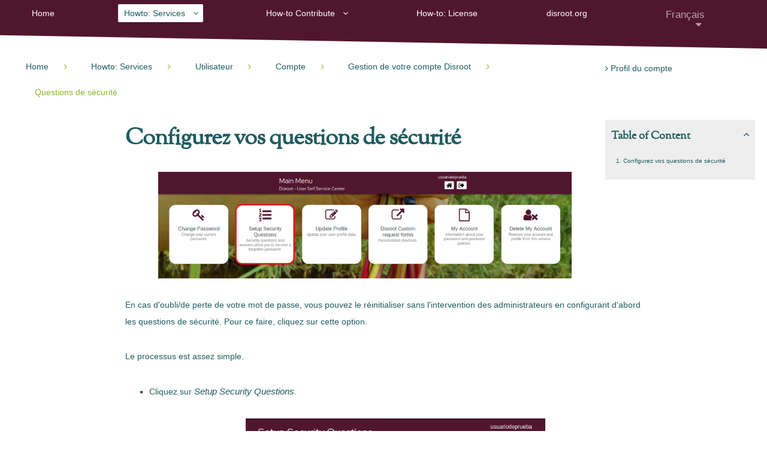

--- FILE ---
content_type: text/html;charset=UTF-8
request_url: https://howto.disroot.org/fr/tutorials/user/account/administration/questions
body_size: 4663
content:
<!DOCTYPE html>
<html lang="fr">
<head>
    <meta charset="utf-8" />
    <title>Questions de sécurité | Howto Disroot</title>

    <meta http-equiv="X-UA-Compatible" content="IE=edge">
    <meta name="viewport" content="width=device-width, initial-scale=1">
    <meta name="generator" content="GravCMS" />
<meta name="description" content="Howtos, tutorials to help you use services provided by disroot.org" />

    <link rel="icon" type="image/png" href="" />
    <link rel="canonical" href="https://howto.disroot.org:8081/fr/tutorials/user/account/administration/questions" />

                            <link href="/user/plugins/markdown-notices/assets/notices.css" type="text/css" rel="stylesheet">
<link href="/user/plugins/tagcloud/assets/tagcloud.css" type="text/css" rel="stylesheet">
<link href="/user/plugins/breadcrumbs/css/breadcrumbs.css" type="text/css" rel="stylesheet">
<link href="/user/plugins/language-selector/css/language-selector.css" type="text/css" rel="stylesheet">
<link href="/user/plugins/page-toc/assets/page-toc-anchors.css" type="text/css" rel="stylesheet">
<link href="/user/plugins/simplesearch/css/simplesearch.css" type="text/css" rel="stylesheet">
<link href="/user/themes/grav-theme-howto/css/style.css" type="text/css" rel="stylesheet">
<link href="/user/themes/grav-theme-howto/css/media-queries.css" type="text/css" rel="stylesheet">


                            <script src="/system/assets/jquery/jquery-2.x.min.js"></script>
<script src="/user/plugins/language-selector/js/language-selector.js"></script>


</head>
<body id="top" class="">

    <div class="header">
        <div class="wrapper padding">
            <a class="logo left" href="/fr">
                <!--i class="fa fa-rebel"></i-->
                <!--Howto Disroot-->
            </a>
                        <nav id="main-nav" class="main-nav">
                <a class="mobile-btn" href="#main-nav" title="Show navigation">Show navigation</a>
<a class="mobile-btn" href="#close" title="Hide navigation">Hide navigation</a>
<ul id="nav">
                                            <li class="">
                <a href="/fr">
                                        Home
                </a>
            </li>
                                        <li class="has-children selected">
                <a href="/fr/tutorials">
                                        Howto: Services
                </a>
                <ul id="nav">
                                                    <li class="has-children selected">
                <a href="/fr/tutorials/user">
                    <i class="fa fa-fa-user"></i>                    Utilisateur
                </a>
                <ul id="nav">
                                                    <li class="has-children selected">
                <a href="/fr/tutorials/user/account">
                                        Compte
                </a>
                <ul id="nav">
                                                    <li class="has-children selected">
                <a href="/fr/tutorials/user/account/administration">
                                        Gestion de votre compte Disroot
                </a>
                <ul id="nav">
                                                    <li class="has-children ">
                <a href="/fr/tutorials/user/account/administration/ussc">
                                        Centre de libre-service pour les utilisateurs
                </a>
                <ul id="nav">
                                                    <li class="">
                <a href="/fr/tutorials/user/account/administration/ussc/pwd_reset">
                                        Réinitialisation du mot de passe
                </a>
            </li>
                                        <li class="">
                <a href="/fr/tutorials/user/account/administration/ussc/new_reg">
                                        New_reg
                </a>
            </li>
            
                </ul>
            </li>
                                        <li class="">
                <a href="/fr/tutorials/user/account/administration/password">
                                        Changement du mot de passe du compte
                </a>
            </li>
                                        <li class="selected">
                <a href="/fr/tutorials/user/account/administration/questions">
                                        Questions de sécurité
                </a>
            </li>
                                        <li class="">
                <a href="/fr/tutorials/user/account/administration/profile">
                                        Profil du compte
                </a>
            </li>
                                        <li class="">
                <a href="/fr/tutorials/user/account/administration/forms">
                                        Formulaires de demandes
                </a>
            </li>
                                        <li class="">
                <a href="/fr/tutorials/user/account/administration/info">
                                        Informaiton du compte
                </a>
            </li>
                                        <li class="">
                <a href="/fr/tutorials/user/account/administration/delete">
                                        Suppression du compte
                </a>
            </li>
            
                </ul>
            </li>
            
                </ul>
            </li>
                                        <li class="has-children ">
                <a href="/fr/tutorials/user/gdpr">
                                        Exportez vos Données Personnelles / Conformité RGPD
                </a>
                <ul id="nav">
                                                    <li class="">
                <a href="/fr/tutorials/user/gdpr/rainloop">
                                        Email: Export
                </a>
            </li>
                                        <li class="has-children ">
                <a href="/fr/tutorials/user/gdpr/nextcloud">
                                        RGPD: Nextcloud
                </a>
                <ul id="nav">
                                                    <li class="">
                <a href="/fr/tutorials/user/gdpr/nextcloud/bookmarks">
                                        Nextcloud: Exporter les Favoris
                </a>
            </li>
                                        <li class="">
                <a href="/fr/tutorials/user/gdpr/nextcloud/calendar">
                                        Nextcloud: Exporter ses agendas
                </a>
            </li>
                                        <li class="">
                <a href="/fr/tutorials/user/gdpr/nextcloud/contacts">
                                        Nextcloud: Exporter ses Contacts
                </a>
            </li>
                                        <li class="">
                <a href="/fr/tutorials/user/gdpr/nextcloud/files">
                                        Exportez vos données: Fichiers & Notes Nextcloud
                </a>
            </li>
            
                </ul>
            </li>
                                        <li class="">
                <a href="/fr/tutorials/user/gdpr/git">
                                        Git
                </a>
            </li>
            
                </ul>
            </li>
                                        <li class="">
                <a href="/fr/tutorials/user/disapp">
                                        DisApp
                </a>
            </li>
            
                </ul>
            </li>
                                        <li class="has-children ">
                <a href="/fr/tutorials/cloud">
                    <i class="fa fa-fa-cloud"></i>                    Cloud
                </a>
                <ul id="nav">
                                                    <li class="">
                <a href="/fr/tutorials/cloud/interface">
                                        Cloud: Interface
                </a>
            </li>
                                        <li class="">
                <a href="/fr/tutorials/cloud/settings">
                                        Cloud: Paramètres
                </a>
            </li>
                                        <li class="">
                <a href="/fr/tutorials/cloud/files">
                                        Cloud: Gestion des fichiers
                </a>
            </li>
                                        <li class="">
                <a href="/fr/tutorials/cloud/apps">
                                        Apps
                </a>
            </li>
                                        <li class="has-children ">
                <a href="/fr/tutorials/cloud/clients">
                                        Clients
                </a>
                <ul id="nav">
                                                    <li class="has-children ">
                <a href="/fr/tutorials/cloud/clients/ondesktop">
                                        Bureau
                </a>
                <ul id="nav">
                                                    <li class="">
                <a href="/fr/tutorials/cloud/clients/ondesktop/multiplatform">
                                        Multiplatformes
                </a>
            </li>
                                        <li class="">
                <a href="/fr/tutorials/cloud/clients/ondesktop/gnu-linux">
                                        Linux
                </a>
            </li>
                                        <li class="">
                <a href="/fr/tutorials/cloud/clients/ondesktop/mac-os">
                                        MacOS
                </a>
            </li>
            
                </ul>
            </li>
                                        <li class="has-children ">
                <a href="/fr/tutorials/cloud/clients/onmobile">
                                        Portables
                </a>
                <ul id="nav">
                                                    <li class="">
                <a href="/fr/tutorials/cloud/clients/onmobile/android">
                                        Android
                </a>
            </li>
                                        <li class="">
                <a href="/fr/tutorials/cloud/clients/onmobile/ios">
                                        iOS
                </a>
            </li>
            
                </ul>
            </li>
            
                </ul>
            </li>
            
                </ul>
            </li>
                                        <li class="has-children ">
                <a href="/fr/tutorials/email">
                    <i class="fa fa-fa-envelope"></i>                    Email
                </a>
                <ul id="nav">
                                                    <li class="">
                <a href="/fr/tutorials/email/settings">
                                        Comment configurer les clients de messagerie
                </a>
            </li>
                                        <li class="has-children ">
                <a href="/fr/tutorials/email/webmail">
                                        Courriel Web Disroot
                </a>
                <ul id="nav">
                                                    <li class="">
                <a href="/fr/tutorials/email/webmail/getting_started">
                                        Courriel Web: Pour commencer
                </a>
            </li>
                                        <li class="has-children ">
                <a href="/fr/tutorials/email/webmail/settings">
                                        Courriel Web: Paramètres
                </a>
                <ul id="nav">
                                                    <li class="">
                <a href="/fr/tutorials/email/webmail/settings/preferences">
                                        Webmail : Paramètres / Préférences
                </a>
            </li>
                                        <li class="">
                <a href="/fr/tutorials/email/webmail/settings/folders">
                                        Webmail : Paramètres / Dossiers
                </a>
            </li>
                                        <li class="">
                <a href="/fr/tutorials/email/webmail/settings/identities">
                                        Identities
                </a>
            </li>
                                        <li class="">
                <a href="/fr/tutorials/email/webmail/settings/responses">
                                        Webmail : Paramètres / Réponses
                </a>
            </li>
                                        <li class="">
                <a href="/fr/tutorials/email/webmail/settings/filters">
                                        Webmail : Paramètres / Filtres
                </a>
            </li>
                                        <li class="">
                <a href="/fr/tutorials/email/webmail/settings/account_details">
                                        Webmail : Paramètres / Détails du compte
                </a>
            </li>
                                        <li class="">
                <a href="/fr/tutorials/email/webmail/settings/forwarding">
                                        Renvoi
                </a>
            </li>
            
                </ul>
            </li>
                                        <li class="">
                <a href="/fr/tutorials/email/webmail/email">
                                        Courriel Web: Email
                </a>
            </li>
                                        <li class="">
                <a href="/fr/tutorials/email/webmail/contacts">
                                        Courriel Web: Contacts
                </a>
            </li>
                                        <li class="">
                <a href="/fr/tutorials/email/webmail/encryption">
                                        Encryption with Mailvelope
                </a>
            </li>
            
                </ul>
            </li>
                                        <li class="has-children ">
                <a href="/fr/tutorials/email/clients">
                                        Clients de courriel
                </a>
                <ul id="nav">
                                                    <li class="">
                <a href="/fr/tutorials/email/clients/desktop">
                                        Clients de bureau
                </a>
            </li>
                                        <li class="">
                <a href="/fr/tutorials/email/clients/mobile">
                                        Clients pour appareil mobile
                </a>
            </li>
            
                </ul>
            </li>
                                        <li class="">
                <a href="/fr/tutorials/email/domainlinking">
                                        Demande de liaison de domaine
                </a>
            </li>
            
                </ul>
            </li>
                                        <li class="has-children ">
                <a href="/fr/tutorials/chat">
                    <i class="fa fa-fa-comments"></i>                    Chat
                </a>
                <ul id="nav">
                                                    <li class="">
                <a href="/fr/tutorials/chat/webchat">
                                        Webchat
                </a>
            </li>
                                        <li class="has-children ">
                <a href="/fr/tutorials/chat/clients">
                                        XMPP Clients
                </a>
                <ul id="nav">
                                                    <li class="">
                <a href="/fr/tutorials/chat/clients/desktop">
                                        Chat: Clients pour ordinateurs
                </a>
            </li>
                                        <li class="">
                <a href="/fr/tutorials/chat/clients/mobile">
                                        Chat: clients pour mobiles
                </a>
            </li>
            
                </ul>
            </li>
                                        <li class="has-children ">
                <a href="/fr/tutorials/chat/gateways">
                                        Chat: Passerelles et ponts
                </a>
                <ul id="nav">
                                                    <li class="">
                <a href="/fr/tutorials/chat/gateways/irc">
                                        IRC
                </a>
            </li>
                                        <li class="">
                <a href="/fr/tutorials/chat/gateways/matrix">
                                        Pont Matrix
                </a>
            </li>
            
                </ul>
            </li>
            
                </ul>
            </li>
                                        <li class="">
                <a href="/fr/tutorials/git">
                    <i class="fa fa-fa-code-fork"></i>                    Git
                </a>
            </li>
                                        <li class="has-children ">
                <a href="/fr/tutorials/social">
                    <i class="fa fa-fa-asterisk"></i>                    Fediverse
                </a>
                <ul id="nav">
                                                    <li class="has-children ">
                <a href="/fr/tutorials/social/fedisroot">
                                        FEDisroot
                </a>
                <ul id="nav">
                                                    <li class="">
                <a href="/fr/tutorials/social/fedisroot/interface">
                                        Interface
                </a>
            </li>
                                        <li class="">
                <a href="/fr/tutorials/social/fedisroot/settings">
                                        Paramètres
                </a>
            </li>
                                        <li class="">
                <a href="/fr/tutorials/social/fedisroot/interacting">
                                        Interagir
                </a>
            </li>
            
                </ul>
            </li>
                                        <li class="has-children ">
                <a href="/fr/tutorials/social/dscribe">
                                        D·Scribe
                </a>
                <ul id="nav">
                                                    <li class="">
                <a href="/fr/tutorials/social/dscribe/gettingstarted">
                                        Getting started
                </a>
            </li>
                                        <li class="">
                <a href="/fr/tutorials/social/dscribe/interacting">
                                        Interagir
                </a>
            </li>
                                        <li class="">
                <a href="/fr/tutorials/social/dscribe/communities">
                                        Communautés et modération
                </a>
            </li>
            
                </ul>
            </li>
            
                </ul>
            </li>
                                        <li class="has-children ">
                <a href="/fr/tutorials/calls">
                    <i class="fa fa-fa-microphone"></i>                    Appels
                </a>
                <ul id="nav">
                                                    <li class="">
                <a href="/fr/tutorials/calls/web">
                                        Appels: Web
                </a>
            </li>
            
                </ul>
            </li>
                                        <li class="has-children ">
                <a href="/fr/tutorials/office">
                    <i class="fa fa-fa-file-text"></i>                    Travail
                </a>
                <ul id="nav">
                                                    <li class="has-children ">
                <a href="/fr/tutorials/office/cryptpad">
                                        CryptPad
                </a>
                <ul id="nav">
                                                    <li class="">
                <a href="/fr/tutorials/office/cryptpad/accounts">
                                        Comptes
                </a>
            </li>
                                        <li class="has-children ">
                <a href="/fr/tutorials/office/cryptpad/users">
                                        Utilisateurs
                </a>
                <ul id="nav">
                                                    <li class="has-children ">
                <a href="/fr/tutorials/office/cryptpad/users/guest">
                                        Utilisateur invité
                </a>
                <ul id="nav">
                                                    <li class="">
                <a href="/fr/tutorials/office/cryptpad/users/guest/configurations">
                                        Configurations
                </a>
            </li>
                                        <li class="">
                <a href="/fr/tutorials/office/cryptpad/users/guest/basics">
                                        Bases de CryptPad
                </a>
            </li>
                                        <li class="">
                <a href="/fr/tutorials/office/cryptpad/users/guest/cryptdrive">
                                        CryptDrive
                </a>
            </li>
            
                </ul>
            </li>
                                        <li class="has-children ">
                <a href="/fr/tutorials/office/cryptpad/users/registered">
                                        Utilisateurs enregistrés
                </a>
                <ul id="nav">
                                                    <li class="">
                <a href="/fr/tutorials/office/cryptpad/users/registered/configurations">
                                        Configurations
                </a>
            </li>
                                        <li class="">
                <a href="/fr/tutorials/office/cryptpad/users/registered/profile">
                                        Profil
                </a>
            </li>
                                        <li class="">
                <a href="/fr/tutorials/office/cryptpad/users/registered/teams">
                                        Equipes
                </a>
            </li>
                                        <li class="">
                <a href="/fr/tutorials/office/cryptpad/users/registered/calendar">
                                        Calendrier
                </a>
            </li>
                                        <li class="">
                <a href="/fr/tutorials/office/cryptpad/users/registered/contacts">
                                        Contacts
                </a>
            </li>
                                        <li class="">
                <a href="/fr/tutorials/office/cryptpad/users/registered/settings">
                                        Paramètres
                </a>
            </li>
                                        <li class="">
                <a href="/fr/tutorials/office/cryptpad/users/registered/cryptdrive">
                                        CryptDrive
                </a>
            </li>
                                        <li class="">
                <a href="/fr/tutorials/office/cryptpad/users/registered/sharing">
                                        Partage & accès
                </a>
            </li>
            
                </ul>
            </li>
            
                </ul>
            </li>
                                        <li class="">
                <a href="/fr/tutorials/office/cryptpad/apps">
                                        Applications
                </a>
            </li>
            
                </ul>
            </li>
                                        <li class="has-children ">
                <a href="/fr/tutorials/office/pads">
                                        Pads
                </a>
                <ul id="nav">
                                                    <li class="">
                <a href="/fr/tutorials/office/pads/etherpad">
                                        Pads: Etherpad
                </a>
            </li>
                                        <li class="">
                <a href="/fr/tutorials/office/pads/padland">
                                        Pads: Padland
                </a>
            </li>
            
                </ul>
            </li>
                                        <li class="">
                <a href="/fr/tutorials/office/bin">
                                        PrivateBin
                </a>
            </li>
                                        <li class="">
                <a href="/fr/tutorials/office/lufi">
                                        Upload
                </a>
            </li>
                                        <li class="has-children ">
                <a href="/fr/tutorials/office/mumble">
                                        Mumble
                </a>
                <ul id="nav">
                                                    <li class="">
                <a href="/fr/tutorials/office/mumble/mumble">
                                        Mumble: bureau
                </a>
            </li>
                                        <li class="">
                <a href="/fr/tutorials/office/mumble/plumble">
                                        Plumble: application Android Mumble
                </a>
            </li>
            
                </ul>
            </li>
            
                </ul>
            </li>
            
                </ul>
            </li>
                                        <li class="has-children ">
                <a href="/fr/contribute">
                                        How-to Contribute
                </a>
                <ul id="nav">
                                                    <li class="">
                <a href="/fr/contribute/procedure">
                                        Procédure de traduction
                </a>
            </li>
                                        <li class="has-children ">
                <a href="/fr/contribute/git">
                                        Git
                </a>
                <ul id="nav">
                                                    <li class="has-children ">
                <a href="/fr/contribute/git/editors">
                                        Working with Editors
                </a>
                <ul id="nav">
                                                    <li class="has-children ">
                <a href="/fr/contribute/git/editors/pulsar">
                                        Pulsar
                </a>
                <ul id="nav">
                                                    <li class="">
                <a href="/fr/contribute/git/editors/pulsar/interface">
                                        Interface
                </a>
            </li>
                                        <li class="">
                <a href="/fr/contribute/git/editors/pulsar/working">
                                        Working with Pulsar + Git
                </a>
            </li>
            
                </ul>
            </li>
            
                </ul>
            </li>
                                        <li class="">
                <a href="/fr/contribute/git/troubleshooting">
                                        Troubleshooting
                </a>
            </li>
            
                </ul>
            </li>
                                        <li class="has-children ">
                <a href="/fr/contribute/styleguide">
                                        How-to Contribute: Style guide
                </a>
                <ul id="nav">
                                                    <li class="">
                <a href="/fr/contribute/styleguide/structure">
                                        General Structure
                </a>
            </li>
                                        <li class="has-children ">
                <a href="/fr/contribute/styleguide/content">
                                        Content guidelines
                </a>
                <ul id="nav">
                                                    <li class="">
                <a href="/fr/contribute/styleguide/content/information">
                                        Information guidelines
                </a>
            </li>
                                        <li class="">
                <a href="/fr/contribute/styleguide/content/visuals">
                                        Visual guidelines
                </a>
            </li>
            
                </ul>
            </li>
            
                </ul>
            </li>
            
                </ul>
            </li>
                                        <li class="">
                <a href="/fr/licensing">
                                        How-to: License
                </a>
            </li>
                                        <li class="">
                <a href="https://disroot.org">
                                        disroot.org
                </a>
            </li>
            
        <div class="language-selector">
  <button class="btn" type="button" data-dropdown="langSelectorList">
            Français
        <i class="fa fa-caret-down"></i>
  </button>

  <ul class="dropdown-menu" id="langSelectorList">

                                                                                                        
            <li>
          <a href="/en/tutorials/user/account/administration/questions">
                                    English
                      </a>
        </li>
    

                                                                                                        
            <li>
          <a href="/pl/tutorials/user/account/administration/questions">
                                    Polski
                      </a>
        </li>
    

                                                                                                        
            <li>
          <a href="/es/tutorials/user/account/administration/questions">
                                    Español
                      </a>
        </li>
    

                    
            <li>
          <a href="/fr/tutorials/user/account/administration/questions">
                                    Français
                      </a>
        </li>
    

                                                                                                        
            <li>
          <a href="/pt/tutorials/user/account/administration/questions">
                                    Português
                      </a>
        </li>
    

                                                                                                        
            <li>
          <a href="/hu/tutorials/user/account/administration/questions">
                                    Magyar
                      </a>
        </li>
    

                                                                                                        
            <li>
          <a href="/de/tutorials/user/account/administration/questions">
                                    Deutsch
                      </a>
        </li>
    

                                                                                                        
            <li>
          <a href="/ru/tutorials/user/account/administration/questions">
                                    Русский
                      </a>
        </li>
    

                                                                                                        
            <li>
          <a href="/it/tutorials/user/account/administration/questions">
                                    Italiano
                      </a>
        </li>
    

                                                                                                        
            <li>
          <a href="/cs/tutorials/user/account/administration/questions">
                                    Čeština
                      </a>
        </li>
    
  </ul>
</div>
        </ul>
            </nav>
                    </div>

    </div>


    <section id="body">
        <div class="">
          <div class="body-top"></div>
          <div>
    	 	  	<section id="sidebar" class="pull-right">
	 	    
    <a class="nav-next tooltip tooltip-bottom push-right" data-tooltip="Next Page [&rarr;]" href="/fr/tutorials/user/account/administration/profile"><i class="fa fa-angle-right"></i> Profil du compte</a>

  <div class="page-toc">
              <span class="toc-toggle"><i class="fa fa-angle-up"></i></span>
      <h5>Table of Content</h5>
      <ul>
  <li class="first last">
    <a href="#configurez-vos-questions-">Configurez vos questions de sécurité</a>
  </li>
</ul>

      </div>

	 	  	</section>
	 		
    
<section class="topbar wrapper">
          <div id="top-bar">
  
      
<div id="breadcrumbs" itemscope itemtype="http://schema.org/BreadcrumbList">
            <span itemprop="itemListElement" itemscope itemtype="http://schema.org/ListItem">
                                    <a itemscope itemtype="http://schema.org/Thing" itemprop="item" href="/fr" itemid="/fr">
                    <span itemprop="name">Home</span>
                </a>
                        <i class="fa fa-angle-right"></i>
                <meta itemprop="position" content="1" />
    </span>
        <span itemprop="itemListElement" itemscope itemtype="http://schema.org/ListItem">
                                    <a itemscope itemtype="http://schema.org/Thing" itemprop="item" href="/fr/tutorials" itemid="/fr/tutorials">
                    <span itemprop="name">Howto: Services</span>
                </a>
                        <i class="fa fa-angle-right"></i>
                <meta itemprop="position" content="2" />
    </span>
        <span itemprop="itemListElement" itemscope itemtype="http://schema.org/ListItem">
                                    <a itemscope itemtype="http://schema.org/Thing" itemprop="item" href="/fr/tutorials/user" itemid="/fr/tutorials/user">
                    <span itemprop="name">Utilisateur</span>
                </a>
                        <i class="fa fa-angle-right"></i>
                <meta itemprop="position" content="3" />
    </span>
        <span itemprop="itemListElement" itemscope itemtype="http://schema.org/ListItem">
                                    <a itemscope itemtype="http://schema.org/Thing" itemprop="item" href="/fr/tutorials/user/account" itemid="/fr/tutorials/user/account">
                    <span itemprop="name">Compte</span>
                </a>
                        <i class="fa fa-angle-right"></i>
                <meta itemprop="position" content="4" />
    </span>
        <span itemprop="itemListElement" itemscope itemtype="http://schema.org/ListItem">
                                    <a itemscope itemtype="http://schema.org/Thing" itemprop="item" href="/fr/tutorials/user/account/administration" itemid="/fr/tutorials/user/account/administration">
                    <span itemprop="name">Gestion de votre compte Disroot</span>
                </a>
                        <i class="fa fa-angle-right"></i>
                <meta itemprop="position" content="5" />
    </span>
        <span itemprop="itemListElement" itemscope itemtype="http://schema.org/ListItem">
                                    <span itemscope itemtype="http://schema.org/Thing" itemprop="item" itemid="/fr/tutorials/user/account/administration/questions">
                    <span itemprop="name">Questions de sécurité</span>
                </span>
                            <meta itemprop="position" content="6" />
    </span>
    </div>
  
</div>
    </section>

  <article>

  <div class=row>
  <div class="full">
  <div id="body-inner">

  
  <section class="content narrow centered">
    <h1 id="configurez-vos-questions-">Configurez vos questions de sécurité<a href="#configurez-vos-questions-" class="toc-anchor after" data-anchor-icon="#" aria-label="Anchor"></a></h1>
<p><img alt="" src="/user/pages/02.tutorials/01.User/01.Account/01.Administration/03.questions/en/dashboard_questions.png"></p>
<p>En cas d'oubli/de perte de votre mot de passe, vous pouvez le réinitialiser sans l'intervention des administrateurs en configurant d'abord les questions de sécurité. Pour ce faire, cliquez sur cette option.</p>
<p>Le processus est assez simple.</p>
<ul>
<li>
<p>Cliquez sur <strong><em>Setup Security Questions</em></strong>.</p>
<p><img alt="" src="/user/pages/02.tutorials/01.User/01.Account/01.Administration/03.questions/en/sec_qs_01.png"></p>
</li>
<li>
<p>Rédigez la première question et sa réponse, puis sélectionnez les deux questions suivantes dans la liste déroulante et rédigez également les réponses.</p>
<p><img alt="" src="/user/pages/02.tutorials/01.User/01.Account/01.Administration/03.questions/en/sec_qs_02.png"></p>
</li>
<li>
<p>Une fois que les réponses répondent aux exigences, cliquez simplement sur <strong>Sauvegarder les réponses</strong> et enfin <strong>Continuer</strong>.</p>
<p><img alt="" src="/user/pages/02.tutorials/01.User/01.Account/01.Administration/03.questions/en/sec_qs_03.png"></p>
</li>
</ul>
       <p></p>
  </section>

  <section class="foot wrapper row">
          </section>

  </article>
</div>
</div>
</div>
  </div>


        </div>
    </section>

    <div class="footer text-center">
    <div class="wrapper padding">
        <div id="navigation">
                                <a class="nav-prev tooltip tooltip-bottom left" data-tooltip="Previous Page [&larr;]" href="/fr/tutorials/user/account/administration/password">Changement du mot de passe du compte <i class="fa fa-angle-left"></i></a>
                                <a class="nav-next tooltip tooltip-bottom right" data-tooltip="Next Page [&rarr;]" href="/fr/tutorials/user/account/administration/profile"><i class="fa fa-angle-right"></i> Profil du compte</a>
                  </div>
      <div class="progress"></div>
      <a rel="license" href="http://creativecommons.org/licenses/by-sa/4.0/" target="_blank">
          <img alt="Creative Commons License" style="border-width:0" src="https://i.creativecommons.org/l/by-sa/4.0/88x31.png" /></a>
          <br />This work is licensed under a <a rel="license" href="http://creativecommons.org/licenses/by-sa/4.0/" target="_blank">Creative Commons Attribution-ShareAlike 4.0 International License</a>
      <!--p><a href="http://getgrav.org">Grav</a> was <i class="fa fa-code"></i> with <i class="fa fa-heart"></i> by <a href="http://www.rockettheme.com">RocketTheme</a>.</p-->
    </div>
</div>

    <script src="/user/plugins/simplesearch/js/simplesearch.js"></script>
<script src="/user/themes/grav-theme-howto/js/howto.js"></script>


</body>
</html>


--- FILE ---
content_type: text/css
request_url: https://howto.disroot.org/user/plugins/tagcloud/assets/tagcloud.css
body_size: 315
content:
#tagcloud {
	width: 100%;
	padding: 10px;
	padding-top: 0px;
	border: 1px solid rgba(51, 51, 51, 0.0980392);
	text-align:center;
    -moz-border-radius: 4px;
    -webkit-border-radius: 4px;
    border-radius: 4px;
}

#tagcloud a:link, #tagcloud a:visited {
	text-decoration:none;
    color: #333;
}

#tagcloud a:hover {
	text-decoration: underline;
}

#tagcloud span {
	padding: 4px;
}

#tagcloud .smallest {
	font-size: x-small;
}

#tagcloud .small {
	font-size: small;
}

#tagcloud .medium {
	font-size:medium;
}

#tagcloud .large {
	font-size:large;
}

#tagcloud .largest {
	font-size:x-large;
}

--- FILE ---
content_type: text/css
request_url: https://howto.disroot.org/user/themes/grav-theme-howto/css/style.css
body_size: 2354
content:
/*------------------------------------

Disroot Howto Main style Sheet
17-06-2019
------------------------------------*/

/* Fonts */

@import url("fonts.css");
@import url("fork-awesome/css/fork-awesome.min.css");

/* Normalize - https://github.com/necolas/normalize.css/ */
/*
@import url("normalize.css");
*/

/* Defaults
------------------------------------*/

@import url("defaults.css");

/* Core Stuff */
:root {
  --main-bg-color: White ;
  --primary-color: #50162D;
  --secondary-color: #1F5C60;
  --alternative-color: #8EB726;
}

* {
    -webkit-box-sizing: border-box;
    -moz-box-sizing: border-box;
    box-sizing: border-box;
}

#top {
    margin: 0 auto;
}

body {
    font-size: 1rem;
    line-height: 2;
    color: var(--secondary-color);
    overflow-x: hidden;
}

h1,
h2,
h3,
h4,
h5,
h6 {
   font-family: 'ofl_sorts_mill_goudy', sans-serif;
   font-weight: bold;
    color: var(--secondary-color);
    line-height: 2;
}

a {
    color: var(--secondary-color);
    text-decoration: none;
}

a:hover {
    color: var(--secondary-color);
    filter: alpha(opacity=50);
    -moz-opacity: 0.5;
    opacity: 0.5;
}

/* Utility Classes */
.wrapper {
    margin: 0 3rem;
}


/* Simple search plugin  */

.search-wrapper form {
}

.simplesearch {
  width: 60%;
  margin: 0 auto;
  padding: 20px;
}

.search-title h3 {
  color: white;
  background-color: #1F5C60;
  border-radius: 5px;
	padding: 0.4% 1%;
}

.search-title h3 a {
  color: white;
	text-decoration: none;
}

.search-item h1 {
 font-size: 20px;
}

.search-item h2 {
 font-size: 16px;
}

.search-item img {
 height: 50px;
}


/* Howto: Services  */

#flex {
  margin-top: -50px;
  width: 80vw;
  position: relative;
  left: calc(-40vw + 55%);
/*  display: flex;
  flex-direction: row;
  flex-wrap: wrap;
  justify-content: space-evenly;*/
}

#flex .columns {
  height: 600px;
  /*border: none;
  border-radius: 0px;
  box-shadow: 10px 10px 38px 0px rgba(0, 0, 0, 0.25);
  width: 23%;
  margin: 1%;*/
}

#flex .three {
  padding-right: 60px;
  margin-bottom: 80px;
}

#flex hr {
  border: 1px solid var(--primary-color);
  border-radius: 5px;
}

#flex img {
  width: 50px;
  height: 50px;
  position:relative;
  top: 45px;
  left: 25%;
  filter: none;
  background-color: none;
  box-shadow: none;
}

.padding {
    padding: 3rem 1rem;
}

.left {
    float: left;
}

.right {
    float: right;
}

.text-center {
    text-align: center;
}

.text-right {
    text-align: right;
}

.text-left {
    text-align: left;
}

.inline {
    display: inline-block;
    margin: 0 1%;
}

.content img:not(.inline) {
  display: block;
  margin: 2% auto;
  max-width: 80%;
  max-height: 500px;
}

.content a {
    color: var(--primary-color);
}

.notices.red {
  background-color: #efeeee;
  color: var(--primary-color);
  border-color: var(--alternative-color);
}

.notices {
  font-size: 90%;
}

/* Content Styling */
.header .padding {
    padding: 0.5rem 0;
}

.header {
    background-color: var(--primary-color);
    color: #eee;
    position: fixed;
    width: 100%;
    z-index: 999;

}

.header a {
    color: #fff;
}

.header .logo {
    font-size: 1.7rem;
    text-transform: uppercase;
}


.footer {
    background-color: #eee;
}

/* Menu Settings */

.main-nav {
}

.main-nav ul {
    display: flex;
    justify-content: space-between;
    text-align: left;
    letter-spacing: -1em;
    margin: 0;
    padding: 0;
}

.main-nav ul li {
    display: inline-block;
    letter-spacing: normal;
}

.main-nav ul li a {
    position: relative;
    display: block;
    line-height: 30px;
    color: #fff;
    padding: 0 10px;
    white-space: nowrap;
}

.main-nav > ul > li > a {
    border-radius: 2px;
}

/*Active dropdown nav item */
.main-nav ul li:hover > a {
    filter: alpha(opacity=50);
    -moz-opacity: 0.5;
    opacity: 0.5;
}

/* Selected Dropdown nav item */
.main-nav ul li.selected > a {
    background-color: #fff;
    color: var(--secondary-color);
}

.main-nav ul li.selected > a:hover{
  font-weight: bold;
}


/* Dropdown CSS */
.main-nav ul li {position: relative;}

.main-nav ul li ul {
    position: absolute;
    background-color: var(--primary-color);
    min-width: 100%;
    text-align: left;
    z-index: 999;

    display: none;
}
.main-nav ul li ul li {
    display: block;
}

/* Dropdown CSS */
.main-nav ul li ul ul {
    left: 100%;
    top: 0;
}

/* Active on Hover */
.main-nav li:hover > ul {
    display: block;
}

/* Child Indicator */
.main-nav .has-children > a {
    padding-right: 30px;
}
.main-nav .has-children > a:after {
    font-family: ForkAwesome;
    content: '\f107';
    position: absolute;
    display: inline-block;
    right: 8px;
    top: 0;
}

.main-nav .has-children .has-children > a:after {
    content: '\f105';
}

/* hide toggle button */
.main-nav > a.mobile-btn {
  display: none;
  opacity: 1; }

/* Language selector */

.language-selector .btn {
    position: relative;
    top: 20px;
    color: #b9a2ab;
    background-color: #50162D;
    border-color: #50162D;
    font-size: 1.2rem;
}

.language-selector .btn i {
    position: absolute;
    top: 25px;
    right: 15px;
}

.language-selector .dropdown-menu {
  color: #b9a2ab;
  background-color: #50162D;
  border-color: #50162D;
  top: 20px;
  font-size: 1.1rem;
}

.language-selector .dropdown-menu li:hover {
    background-color: #8EB726;
}

.language-selector .dropdown-menu>li>a {
  color: #b9a2ab;
}

ul#nav li a:hover {
  color: var(--secondary-color);
  opacity: 1;
}

/* Volor bar */
.body-top {
  width: 100%;
  height: 80px;
  background: var(--primary-color);
  transform: skew(0deg, 1deg) translateY(-10px);
}

.topbar {
  color: var(--alternative-color);
  margin: 10px 0;
}

.search {
    background: #fff;
    padding: 0.5em;
}

.search-wrapper input {
    color: #eee;
    background: #333;
    height: 50px;
    border-radius: 10px;
}

.topic-list {
  margin-top: 30px;
}

.topic-item {
  margin: 8px;
  padding: 15px;
  min-height: 130px;
  /*border-radius: 10px;
  border: 2px solid var(--alternative-color);*/
  border: none;
  border-radius: 10px;
  box-shadow: 10px 10px 38px 0px rgba(0, 0, 0, 0.25);
  margin: 2%;
  line-height: 1.2;
}

.topic-item a{
  color: #555;
}

.topic-item h4{
  margin: 0;
}

.topic-list img {
  width: 70%;
  margin-left: 15%;
  filter: grayscale(100%);
}

.topic-list img:hover {
  filter: grayscale(30%);
}

/* parent pages */

.three {
  display: block;
  min-height: 250px;
}

.three > h6:first-child {
  position: absolute;
  top: 130px;
}

.three img {
  background-color: #fff;
  box-shadow: 10px 10px 38px 0px rgba(0, 0, 0, 0.25);
  height: 100px;
}


/* topbar */



/* sidebar */

#sidebar {
    width: 250px;
    padding-top: 10px;
    margin-right: 20px;
    margin-bottom: 10px;
}

.page-toc {
    max-width: 250px;
    padding: 10px;
    margin-left: 0;
    margin-right: 0;
    margin-bottom: 1rem;
    margin-top: 5rem;
    font-size: 0.7rem;
    overflow: hidden;
    border: none;
    border-radius: 0px;
    background: #efeeee;
}
.page-toc:hover {
    box-shadow: 10px 10px 38px 0px rgba(0, 0, 0, 0.25);
}
    .toc-toggle {
        font-size: 1.2rem;
        display: block;
        float: right;
        margin-right: -10px;
        padding: 5px 10px;
        line-height: 1;
        color: lighten($body-font-color, 20%);
        cursor: pointer;
    }

    .toc-closed {
        height: 40px;
        margin-bottom: 0.5rem;
    }
    .toc-closed .toc-toggle .fa:before {
            content: '\f107';
    }

    .page-toc h5 {
        margin: 0 0 1rem;
    }

    .page-toc ul {
        margin-left: 0rem;
        margin-bottom: 0;
        padding-left: 20px;
    }

    .page-toc ul li {
        margin-top: 0;
        list-style: decimal;
        color: lighten($body-font-color, 30%);
    }
    .page-toc ul li li {
        list-style: square;
    }

    .page-toc ul li{
      padding-left: 0;
    }


--- FILE ---
content_type: text/css
request_url: https://howto.disroot.org/user/themes/grav-theme-howto/css/media-queries.css
body_size: 1247
content:
/* screenwidth less than 1000px
------------------------------------*/
@media only screen and (max-width: 1150px) {
  body {
    font-size: 85%;
  }

     /* sidebar */

     #sidebar {
       display: none;
    }


     #flex .columns {
      width: 50%;
    }
}

/* mobile wide/smaller tablets
------------------------------------*/

@media only screen and (max-width: 830px) {

  a {
    font-size: 85%;
  }

  strong {
    font-size: 85%;
  }

  .narrow {
   max-width: 90%;
   margin: 0 auto
 }


 /* breadcrumbs display improvments */
 #breadcrumbs {
   height: 1rem;
   line-height: 1.2rem;
   padding-left: 1rem;
   height: auto;
 }

 #breadcrumbs span {
    display: inline-block;
    padding: 0 0.2rem;
}

 #breadcrumbs i {
    width: 10px;
}

/* Simple search plugin
------------------------------------*/

.simplesearch {
  width: 90%;
  margin: 0 auto;
  padding: 20px;
}

.search-item {
	margin-left: 10px;
	margin-bottom: 10px;
}

.search-image {
}

.search-image img {
  display: none;
}

.search-wrapper .search-input {
	width: 100%;
}

.search-title h3 {
  color: white;
  background-color: #1F5C60;
  border-radius: 5px;
	padding: 0.7% 2%;
}

  /* mobile navigation
  ------------------------------------*/
  #main-nav {
    font: 12px 'opensans-bold', sans-serif;
    background: transparent !important;
    letter-spacing: 1.5px;
    width: auto;
    position: fixed;
    top: 0;
    right: 0;
  }

  .main-nav .has-children > a:after {
    /*content: '\f107';*/
    content: '';
  }

  .main-nav .has-children .has-children > a:after {
    content: '';
  }

  #main-nav > a {
    width: 48px;
    height: 48px;
    text-align: left;
    background: #50162D;
    border: none;
    float: right;
    text-shadow: none;
    color: transparent;
    position: relative;
    top: 0px;
    right: 30px;
  }

  #main-nav > a:before,
  #main-nav > a:after {
    position: absolute;
    border: 2px solid #fff;
    top: 35%;
    left: 25%;
    right: 25%;
    content: '';
  }
  #main-nav > a:after { top: 60%; }

  /* toggle buttons */
	#main-nav:not( :target ) > a:first-of-type,
	#main-nav:target > a:last-of-type  {
	   display: block;
	}

   /* hide menu panel */
   #main-nav ul {
      height: auto;
      display: none;
      clear: both;
      width: auto;
      float: right;
      position: relative;
      top: 12px;
      right: 0;
   }
   .main-nav ul li {
     display: block;
     letter-spacing: normal;
  }


   /* display menu panels */
	#main-nav:target > ul#nav	{
      display: block;
      padding: 30px 20px 20px 20px;
      background: #50162D;
      margin: -15px 30px 0px 30px;
      clear: both;
   }


   /* Howto: Services  */

   #flex {
     width: 100vw;
     left: auto;
}

   #flex .columns {
     height: auto;
   }

   #flex .three {
  padding-right: 60px;
  margin-bottom: 20px;
  }

.three {
  min-height: auto;
}

   .language-selector {
       position: fixed;
       top: -10px;
       right: 80px;
       width: 50px;
   }

   .language-selector .btn {
       top: 35px;
       font-size: 1.2rem;
       padding: 19px 12px;
   }

   .language-selector ul#langSelectorList {
       position: absolute;
       top: 50px;
       right: 0;
   }

   .language-selector .btn i {
       top: 40px;
       right: 20px;
   }

   .language-selector .dropdown-menu {
       right: 150px;
       top: 200px;
       color: #b9a2ab;
       background-color: #50162D;
       border-color: #50162D;
       font-size: 1.1rem;
   }

   .language-selector .dropdown-menu>li>a {
       padding: 12px 15px;
   }

}


/* mobile narrow
  ------------------------------------*/

@media only screen and (max-width: 600px) {


}


--- FILE ---
content_type: text/css
request_url: https://howto.disroot.org/user/themes/grav-theme-howto/css/fonts.css
body_size: 153
content:
/*@import url("fonts/librebaskerville/stylesheet.css");*/
/*@import url("fonts/opensans/stylesheet.css");*/
@import url("fonts/sorts_mill_goudy/stylesheet.css");


--- FILE ---
content_type: text/css
request_url: https://howto.disroot.org/user/themes/grav-theme-howto/css/defaults.css
body_size: 3484
content:
/* Page defaults */

*,
*:before,
*:after {
   -moz-box-sizing: border-box;
   -webkit-box-sizing: border-box;
   box-sizing: border-box;
}

html {
   font-size: 90%;
   -webkit-font-smoothing: antialiased;
}

body {
   background: #fff;
   font-family: 'opensans-regular', sans-serif;
   font-weight: normal;
   font-size: 1rem;
   line-height: 1.7;
   color: #838C95;

   -webkit-font-smoothing: antialiased; /* Fix for webkit rendering */
	 -webkit-text-size-adjust: 100%;
}

#body-inner {
  min-height: 75vh;
}

.full {
  margin: 0;
  padding: 0;
}

.row {
   max-width: 96%;
   max-width: 1150px;
   margin: 0 auto;
}

.narrow {
   max-width: 75%;
   margin: 0 auto;
}

.centered  {
    float: none;
    margin: 0 auto;
}

/* fixed width for IE8 */
.ie .row { width: 1000px ; }

.narrow .row { max-width: 980px; }

.row .row { width: auto; max-width: none; margin: 0 -20px; }

/* row clearing */
.row:before,
.row:after {
    content: " ";
    display: table;
}
.row:after {
    clear: both;
}

.column, .columns {
   position: relative;
   padding: 0 20px;
   min-height: 1px;
   float: left;
}
.column.centered, .columns.centered  {
    float: none;
    margin: 0 auto;
}

.remove-bottom { margin-bottom: 0 !important; }
.half-bottom { margin-bottom: 12px !important; }
.add-bottom { margin-bottom: 24px !important; }
.no-border { border: none; }

.text-center  { text-align: center !important; }
.text-left    { text-align: left !important; }
.text-right   { text-align: right !important; }
.pull-left    { float: left !important; }
.pull-right   { float: right !important; }
.align-center {
	margin-left: auto !important;
	margin-right: auto !important;
	text-align: center !important;
}

/* removed gutters */
.row.collapsed > .column,
.row.collapsed > .columns,
.column.collapsed, .columns.collapsed  { padding: 0; }

/*[class*="column"] + [class*="column"]:last-child { float: right; }*/
[class*="column"] + [class*="column"].end { float: right; }

/* column widths */
.row .one         { width: 8.33333%; }
.row .two         { width: 16.66667%; }
.row .three       { width: 25%; }
.row .four        { width: 33.33333%; }
.row .five        { width: 41.66667%; }
.row .six         { width: 50%; }
.row .seven       { width: 58.33333%; }
.row .eight       { width: 66.66667%; }
.row .nine        { width: 75%; }
.row .ten         { width: 83.33333%; }
.row .eleven      { width: 91.66667%; }
.row .twelve      { width: 100%; }

/* Offsets */
.row .offset-1    { margin-left: 8.33333%; }
.row .offset-2    { margin-left: 16.66667%; }
.row .offset-3    { margin-left: 25%; }
.row .offset-4    { margin-left: 33.33333%; }
.row .offset-5    { margin-left: 41.66667%; }
.row .offset-6    { margin-left: 50%; }
.row .offset-7    { margin-left: 58.33333%; }
.row .offset-8    { margin-left: 66.66667%; }
.row .offset-9    { margin-left: 75%; }
.row .offset-10   { margin-left: 83.33333%; }
.row .offset-11   { margin-left: 91.66667%; }

/* Push/Pull */
.row .push-1      { left: 8.33333%; }
.row .pull-1      { right: 8.33333%; }
.row .push-2      { left: 16.66667%; 	}
.row .pull-2      { right: 16.66667%; }
.row .push-3      { left: 25%; }
.row .pull-3      { right: 25%;	}
.row .push-4      { left: 33.33333%; }
.row .pull-4      { right: 33.33333%; }
.row .push-5      { left: 41.66667%; }
.row .pull-5      { right: 41.66667%; }
.row .push-6      { left: 50%; }
.row .pull-6      { right: 50%; }
.row .push-7      { left: 58.33333%; }
.row .pull-7      { right: 58.33333%; }
.row .push-8      { left: 66.66667%; 	}
.row .pull-8      { right: 66.66667%; }
.row .push-9      { left: 75%; }
.row .pull-9      { right: 75%; }
.row .push-10     { left: 83.33333%; }
.row .pull-10     { right: 83.33333%; }
.row .push-11     { left: 91.66667%; }
.row .pull-11     { right: 91.66667%; }

/* block grids
--------------------------------------------------------------------- */
.bgrid-sixths [class*="column"]   { width: 16.66667%; }
.bgrid-quarters [class*="column"] { width: 25%; }
.bgrid-thirds [class*="column"]   { width: 33.33333%; }
.bgrid-halves [class*="column"]   { width: 50%; }

[class*="bgrid"] [class*="column"] + [class*="column"]:last-child { float: left; }

/* Left clearing for block grid columns - columns that changes width in
different screen sizes. Allows columns with different heights to align
properly.
--------------------------------------------------------------------- */
.first { clear: left; }   /* first column in default screen */
.s-first { clear: none; } /* first column in smaller screens */

/* smaller screens
--------------------------------------------------------------- */
@media only screen and (max-width: 900px) {

   /* block grids on small screens */
   .s-bgrid-sixths [class*="column"]   { width: 16.66667%; }
   .s-bgrid-quarters [class*="column"] { width: 25%; }
   .s-bgrid-thirds [class*="column"]   { width: 33.33333%; }
   .s-bgrid-halves [class*="column"]   { width: 50%; }

   /* block grids left clearing */
   .first { clear: none; }
   .s-first { clear: left; }

}

/* mobile wide/smaller tablets
--------------------------------------------------------------- */
@media only screen and (max-width: 767px) {

   .row {
	   width: 460px;
	   margin: 0 auto;
      padding: 0;
	}
   .column, .columns {
	   width: auto !important;
	   float: none;
	   margin-left: 0;
	   margin-right: 0;
      padding: 0 30px;
   }
   .row .row { width: auto; max-width: none; margin: 0 -30px; }

   [class*="column"] + [class*="column"]:last-child { float: none; }
   [class*="bgrid"] [class*="column"] + [class*="column"]:last-child { float: none; }

   /* Offsets */
   .row .offset-1    { margin-left: 0%; }
   .row .offset-2    { margin-left: 0%; }
   .row .offset-3    { margin-left: 0%; }
   .row .offset-4    { margin-left: 0%; }
   .row .offset-5    { margin-left: 0%; }
   .row .offset-6    { margin-left: 0%; }
   .row .offset-7    { margin-left: 0%; }
   .row .offset-8    { margin-left: 0%; }
   .row .offset-9    { margin-left: 0%; }
   .row .offset-10   { margin-left: 0%; }
   .row .offset-11   { margin-left: 0%; }
}

/* mobile narrow
--------------------------------------------------------------- */
@media only screen and (max-width: 460px) {

   .row { width: auto; }

}

/* larger screens
--------------------------------------------------------------- */
@media screen and (min-width: 1200px) {

   .wide .row { max-width: 1180px; }

}

/* Type setting */

h1, h2, h3, h4, h5, h6 {
   color: #313131;
	font-family: 'Source-Sans-Pro', sans-serif;
   font-weight: normal;
}
h1 a, h2 a, h3 a, h4 a, h5 a, h6 a { font-weight: inherit; }
h1 { font-size: 38px; line-height: 42px; margin-bottom: 12px; letter-spacing: -1px; }
h2 { font-size: 28px; line-height: 36px; margin-bottom: 6px; }
h3 { font-size: 22px; line-height: 30px; margin-bottom: 12px; }
h4 { font-size: 20px; line-height: 30px; margin-bottom: 6px; }
h5 { font-size: 18px; line-height: 30px; }
h6 { font-size: 14px; line-height: 30px; }
.subheader { }

p { margin: 0 0 30px 0; }
p img { margin: 0; }
p.lead {
   font: 19px/36px 'opensans-light', sans-serif;
   margin-bottom: 18px;
}

/* for 'em' and 'strong' tags, font-size and line-height should be same with
the body tag due to rendering problems in some browsers */
em { font: 15px/30px 'opensans-italic', sans-serif; font-style: italic;}
strong, b { font: 15px/30px 'opensans-bold', sans-serif; font-weight: 900;}
small { font-size: 11px; line-height: inherit; }

blockquote {
   margin: 30px 0px;
   padding-left: 40px;
   position: relative;
   border-left: 10px solid #eee;
}
blockquote:before {
   content: "\201C";
   opacity: 0.45;
   line-height: 0px;
   margin: 0;
   font-family: arial, sans-serif;

   position: absolute;
   top:  30px;
	left: 0;
}
blockquote p {
   font-family: 'librebaskerville-italic', serif;
   padding: 0;
   font-size: 18px;
   line-height: 36px;
}
blockquote cite {
   display: block;
   font-size: 12px;
   font-style: normal;
   line-height: 18px;
}
blockquote cite:before { content: "\2014 \0020"; }
blockquote cite a,
blockquote cite a:visited { color: #8B9798; border: none }

pre {
  font-family: monospace, monospace;
  font-size: 0.8em;
  background: #F0F0F0;
  border-radius: 2px;
  white-space: pre-line;
  padding: 2em 4em;
}

pre b {
  font-family: inherit;
  font-size: 1.2em;
  font-weight: 900;
  line-height: inherit;
}
.pull-quote {
   position: relative;
	padding: 18px 30px 18px 0px;
}
.pull-quote:before,
.pull-quote:after {
	height: 1em;
	opacity: 0.45;
	position: absolute;
	font-size: 80px;
   font-family: Arial, Sans-Serif;
}
.pull-quote:before {
	content: "\201C";
	top:  33px;
	left: 0;
}
.pull-quote:after {
	content: '\201D';
	bottom: -33px;
	right: 0;
}
.pull-quote blockquote {
   margin: 0;
}
.pull-quote blockquote:before {
   content: none;
}

abbr {
   font-family: 'opensans-bold', sans-serif;
	font-variant: small-caps;
	text-transform: lowercase;
   letter-spacing: .5px;
	color: gray;
}
abbr:hover { cursor: help; }

.drop-cap:first-letter {
	float: left;
	margin: 0;
	padding: 14px 6px 0 0;
	font-size: 84px;
	font-family: /* Copperplate */ 'opensans-bold', sans-serif;
   line-height: 60px;
	text-indent: 0;
	background: transparent;
	color: inherit;
}

hr { border: solid #E3E3E3; border-width: 1px 0 0; clear: both; margin: 11px 0 30px; height: 0; }

.framed { border: solid #E3E3E3; border-radius: 10px; border-width: 2px 2px;}

/* Links */

a, a:visited {
   text-decoration: none;
   outline: 0;

   -webkit-transition: color .3s ease-in-out;
   -moz-transition: color .3s ease-in-out;
   -o-transition: color .3s ease-in-out;
   transition: color .3s ease-in-out;
}
a:hover, a:focus { color: #327e82; }
p a, p a:visited { line-height: inherit; }

/* Lists */

ul, ol { margin-bottom: 24px; margin-top: 12px; }
ul { list-style: square outside; }
ol { list-style: decimal; }
ol, ul.square, ul.circle, ul.disc { margin-left: 0px; }
ul.square { list-style: square outside; }
ul.circle { list-style: circle outside; }
ul.disc { list-style: disc outside; }
ul ul, ul ol,
ol ol, ol ul { margin: 6px 0 6px 20px; }
ul ul li, ul ol li,
ol ol li, ol ul li { margin-bottom: 6px; }
li { line-height: 18px; margin-bottom: 12px; }
ul.large li { }
li p { }

dl { margin: 12px 0; }
dt { margin: 0; color:#11ABB0; }
dd { margin: 0 0 0 20px; }

.lining dt,
.lining dd {
	display: inline;
	margin: 0;
}
.lining dt + dt:before,
.lining dd + dt:before {
	content: "\A";
	white-space: pre;
}
.lining dd + dd:before {
	content: ", ";
}
.lining dd:before {
	content: ": ";
	margin-left: -0.2em;
}

/* Image */

img {
   max-width: 100%;
   height: auto;
}
img.pull-right { margin: 12px 0px 0px 18px; }
img.pull-left { margin: 12px 18px 0px 0px; }

/* Buttons */

.button,
.button:visited,
button,
input[type="submit"],
input[type="reset"],
input[type="button"] {
   font: 16px/30px 'opensans-bold', sans-serif;
   /*background: #11ABB0;*/
   display: inline-block;
	text-decoration: none;
   letter-spacing: 0;
   color: #fff;
	padding: 12px 20px;
	margin-bottom: 18px;
    margin-right: 35px;
   border: none;
   cursor: pointer;
   height: auto;

   -webkit-transition: all .2s ease-in-out;
	-moz-transition: all .2s ease-in-out;
	-o-transition: all .2s ease-in-out;
	-ms-transition: all .2s ease-in-out;
	transition: all .2s ease-in-out;

   -moz-border-radius: 3px;
   -webkit-border-radius: 3px;
   -khtml-border-radius: 3px;
   border-radius: 3px;
}

.button:hover,
button:hover,
input[type="submit"]:hover,
input[type="reset"]:hover,
input[type="button"]:hover {
   background: #3d4145;
   color: #fff;
}

.button:active,
button:active,
input[type="submit"]:active,
input[type="reset"]:active,
input[type="button"]:active {
   background: #3d4145;
   color: #fff;
}

.button.full-width,
button.full-width,
input[type="submit"].full-width,
input[type="reset"].full-width,
input[type="button"].full-width {
	width: 100%;
	padding-left: 0 !important;
	padding-right: 0 !important;
	text-align: center;
}

/* Fix for odd Mozilla border & padding issues */
button::-moz-focus-inner,
input::-moz-focus-inner {
    border: 0;
    padding: 0;
}

/* Forms */

form { margin-bottom: 24px; }
fieldset { margin-bottom: 24px; }

input[type="text"],
input[type="password"],
input[type="email"],
textarea,
select {
   display: block;
   padding: 18px 15px;
   margin: 0 0 24px 0;
   border: 0;
   outline: none;
   vertical-align: middle;
   min-width: 225px;
	max-width: 100%;
   font-size: 15px;
   line-height: 24px;
	color: #647373;
	background: #D3D9D9;

}

input[type="text"]:focus,
input[type="password"]:focus,
input[type="email"]:focus,
textarea:focus {
   color: #B3B7BC;
	background-color: #3d4145;
}

textarea { min-height: 220px; }

label,
legend {
   font: 16px/24px 'opensans-bold', sans-serif;
	margin: 12px 0;
   color: #3d4145;
   display: block;
}
label span,
legend span {
	color: #8B9798;
   font: 14px/24px 'opensans-regular', sans-serif;
}

input[type="checkbox"],
input[type="radio"] {
    font-size: 15px;
    color: #737373;
}

input[type="checkbox"] { display: inline; }

/* Clearing */

.cf:before,
.cf:after {
    content: " ";
    display: table;
}
.cf:after {
    clear: both;
}


--- FILE ---
content_type: text/css
request_url: https://howto.disroot.org/user/themes/grav-theme-howto/css/fonts/sorts_mill_goudy/stylesheet.css
body_size: 419
content:
/*! Generated by Font Squirrel (https://www.fontsquirrel.com) on July 5, 2019 */



@font-face {
    font-family: 'ofl_sorts_mill_goudy';
    src: url('oflgoudystm-webfont.eot');
    src: url('oflgoudystm-webfont.eot?#iefix') format('embedded-opentype'),
         url('oflgoudystm-webfont.woff2') format('woff2'),
         url('oflgoudystm-webfont.woff') format('woff'),
         url('oflgoudystm-webfont.ttf') format('truetype'),
         url('oflgoudystm-webfont.svg#ofl_sorts_mill_goudyregular') format('svg');
    font-weight: normal;
    font-style: normal;

}




@font-face {
    font-family: 'ofl_sorts_mill_goudy';
    src: url('oflgoudystm-italic-webfont.eot');
    src: url('oflgoudystm-italic-webfont.eot?#iefix') format('embedded-opentype'),
         url('oflgoudystm-italic-webfont.woff2') format('woff2'),
         url('oflgoudystm-italic-webfont.woff') format('woff'),
         url('oflgoudystm-italic-webfont.ttf') format('truetype'),
         url('oflgoudystm-italic-webfont.svg#ofl_sorts_mill_goudyitalic') format('svg');
    font-weight: normal;
    font-style: italic;

}




@font-face {
    font-family: 'ofl_sorts_mill_goudy_tt';
    src: url('oflgoudystmtt-webfont.eot');
    src: url('oflgoudystmtt-webfont.eot?#iefix') format('embedded-opentype'),
         url('oflgoudystmtt-webfont.woff2') format('woff2'),
         url('oflgoudystmtt-webfont.woff') format('woff'),
         url('oflgoudystmtt-webfont.ttf') format('truetype'),
         url('oflgoudystmtt-webfont.svg#ofl_sorts_mill_goudy_ttRg') format('svg');
    font-weight: normal;
    font-style: normal;

}




@font-face {
    font-family: 'ofl_sorts_mill_goudy_tt';
    src: url('oflgoudystmtt-italic-webfont.eot');
    src: url('oflgoudystmtt-italic-webfont.eot?#iefix') format('embedded-opentype'),
         url('oflgoudystmtt-italic-webfont.woff2') format('woff2'),
         url('oflgoudystmtt-italic-webfont.woff') format('woff'),
         url('oflgoudystmtt-italic-webfont.ttf') format('truetype'),
         url('oflgoudystmtt-italic-webfont.svg#ofl_sorts_mill_goudy_ttitalic') format('svg');
    font-weight: normal;
    font-style: italic;

}

--- FILE ---
content_type: application/javascript
request_url: https://howto.disroot.org/user/themes/grav-theme-howto/js/howto.js
body_size: 2187
content:
!function(a){var n={};function r(e){if(n[e])return n[e].exports;var t=n[e]={i:e,l:!1,exports:{}};return a[e].call(t.exports,t,t.exports,r),t.l=!0,t.exports}r.m=a,r.c=n,r.d=function(e,t,a){r.o(e,t)||Object.defineProperty(e,t,{enumerable:!0,get:a})},r.r=function(e){"undefined"!=typeof Symbol&&Symbol.toStringTag&&Object.defineProperty(e,Symbol.toStringTag,{value:"Module"}),Object.defineProperty(e,"__esModule",{value:!0})},r.t=function(t,e){if(1&e&&(t=r(t)),8&e)return t;if(4&e&&"object"==typeof t&&t&&t.__esModule)return t;var a=Object.create(null);if(r.r(a),Object.defineProperty(a,"default",{enumerable:!0,value:t}),2&e&&"string"!=typeof t)for(var n in t)r.d(a,n,function(e){return t[e]}.bind(null,n));return a},r.n=function(e){var t=e&&e.__esModule?function(){return e.default}:function(){return e};return r.d(t,"a",t),t},r.o=function(e,t){return Object.prototype.hasOwnProperty.call(e,t)},r.p="",r(r.s="./app/main.js")}({"./app/history.js":
/*!************************!*\
  !*** ./app/history.js ***!
  \************************/
/*! no static exports found */function(e,t,a){"use strict";var n,r=a(/*! jquery */"jquery");(0,((n=r)&&n.__esModule?n:{default:n}).default)(document).on("click","[data-clear-history-toggle]",function(e){e.preventDefault(),window.sessionStorage.clear(),window.location.reload()})},"./app/main.js":
/*!*********************!*\
  !*** ./app/main.js ***!
  \*********************/
/*! no static exports found */function(e,t,a){"use strict";var n,r=a(/*! jquery */"jquery"),i=(n=r)&&n.__esModule?n:{default:n};a(/*! ./utils */"./app/utils/index.js"),a(/*! ./toc */"./app/toc.js"),a(/*! ./history */"./app/history.js"),a(/*! ./search */"./app/search.js"),a(/*! ./nav */"./app/nav.js"),(0,i.default)(window).on("load",function(){for(var e in window.sessionStorage.setItem((0,i.default)("body").data("url"),"1"),window.sessionStorage)"1"===window.sessionStorage.getItem(e)&&(0,i.default)('[data-nav-id="'+e+'"]').addClass("visited");(0,i.default)(".highlightable").highlight(window.sessionStorage.getItem("search-value"),{element:"mark"})})},"./app/nav.js":
/*!********************!*\
  !*** ./app/nav.js ***!
  \********************/
/*! no static exports found */function(e,t,a){"use strict";var n,r=a(/*! jquery */"jquery"),i=(n=r)&&n.__esModule?n:{default:n};window.sessionStorage.getItem("search-value")&&((0,i.default)(document.body).removeClass("searchbox-hidden"),(0,i.default)("[data-search-input]").val(sessionStorage.getItem("search-value")).trigger("input")),(0,i.default)(document).on("click",".nav-prev, .nav-next",function(e){var t=(0,i.default)(e.currentTarget);window.location.href=t.attr("href")}),(0,i.default)(document).on("keydown",function(e){var t=37===e.which?(0,i.default)("a.nav-prev"):39===e.which?(0,i.default)("a.nav-next"):null;t&&t.click()})},"./app/search.js":
/*!***********************!*\
  !*** ./app/search.js ***!
  \***********************/
/*! no static exports found */function(e,t,a){"use strict";var n,r=a(/*! jquery */"jquery"),s=(n=r)&&n.__esModule?n:{default:n};var l=void 0;(0,s.default)(document).on("input","[data-search-input]",function(e){var t=(0,s.default)(e.currentTarget),a=t.val(),n=(0,s.default)("[data-nav-id]");n.removeClass("search-match");var r=(0,s.default)("ul.topics"),i=(0,s.default)(".highlightable");if(!a.length)return r.removeClass("searched"),n.css("display","block"),window.sessionStorage.removeItem("search-value"),void i.unhighlight({element:"mark"});window.sessionStorage.setItem("search-value",a),i.unhighlight({element:"mark"}).highlight(a,{element:"mark"}),l&&l.abort&&l.abort(),l=s.default.ajax({url:t.data("search-input")+":"+a}).done(function(e){e&&e.results&&e.results.length&&(n.css("display","none"),r.addClass("searched"),e.results.forEach(function(e){var t=(0,s.default)('[data-nav-id="'+e+'"]');t.css("display","block").addClass("search-match"),t.parents("li").css("display","block")}))})}),(0,s.default)(document).on("click","[data-search-clear]",function(){(0,s.default)("[data-search-input]").val("").trigger("input"),window.sessionStorage.removeItem("search-input"),(0,s.default)(".highlightable").unhighlight({element:"mark"})})},"./app/toc.js":
/*!********************!*\
  !*** ./app/toc.js ***!
  \********************/
/*! no static exports found */function(e,t,a){"use strict";var n,r=a(/*! jquery */"jquery"),i=(n=r)&&n.__esModule?n:{default:n};(0,i.default)(document).on("click",".toc-toggle",function(){(0,i.default)(".page-toc").toggleClass("toc-closed")})},"./app/utils/highlight.js":
/*!********************************!*\
  !*** ./app/utils/highlight.js ***!
  \********************************/
/*! no static exports found */function(e,t,a){"use strict";var n,r=a(/*! jquery */"jquery"),u=(n=r)&&n.__esModule?n:{default:n};u.default.extend({highlight:function(e,t,a,n){if(3===e.nodeType){var r=e.data.match(t);if(r){var i=document.createElement(a||"span");i.className=n||"highlight";var s=e.splitText(r.index);s.splitText(r[0].length);var l=s.cloneNode(!0);return i.appendChild(l),s.parentNode.replaceChild(i,s),1}}else if(1===e.nodeType&&e.childNodes&&!/(script|style)/i.test(e.tagName)&&(e.tagName!==a.toUpperCase()||e.className!==n))for(var o=0;o<e.childNodes.length;o++)o+=u.default.highlight(e.childNodes[o],t,a,n);return 0}}),u.default.fn.unhighlight=function(e){var t={className:"highlight",element:"span"};return u.default.extend(t,e),this.find(t.element+"."+t.className).each(function(){var e=this.parentNode;e.replaceChild(this.firstChild,this),e.normalize()}).end()},u.default.fn.highlight=function(e,t){var a={className:"highlight",element:"span",caseSensitive:!1,wordsOnly:!1};if(u.default.extend(a,t),e){if(e.constructor===String&&(e=[e]),e=u.default.grep(e,function(e){return""!==e}),0===(e=u.default.map(e,function(e){return e.replace(/[-[\]{}()*+?.,\\^$|#\s]/g,"\\$&")})).length)return this;var n=a.caseSensitive?"":"i",r="("+e.join("|")+")";a.wordsOnly&&(r="\\b"+r+"\\b");var i=new RegExp(r,n);return this.each(function(){u.default.highlight(this,i,a.element,a.className)})}}},"./app/utils/index.js":
/*!****************************!*\
  !*** ./app/utils/index.js ***!
  \****************************/
/*! no static exports found */function(e,t,a){"use strict";a(/*! ./highlight */"./app/utils/highlight.js"),a(/*! ./progress */"./app/utils/progress.js")},"./app/utils/progress.js":
/*!*******************************!*\
  !*** ./app/utils/progress.js ***!
  \*******************************/
/*! no static exports found */function(e,t,a){"use strict";var n=document.documentElement,r=document.body,i="scrollTop",s="scrollHeight",l=document.querySelector(".progress"),o=void 0;document.addEventListener("scroll",function(){o=(n[i]||r[i])/((n[s]||r[s])-n.clientHeight)*100,l.style.setProperty("--scroll",o+"%")})},jquery:
/*!*************************!*\
  !*** external "jQuery" ***!
  \*************************/
/*! no static exports found */function(e,t){e.exports=jQuery}});
